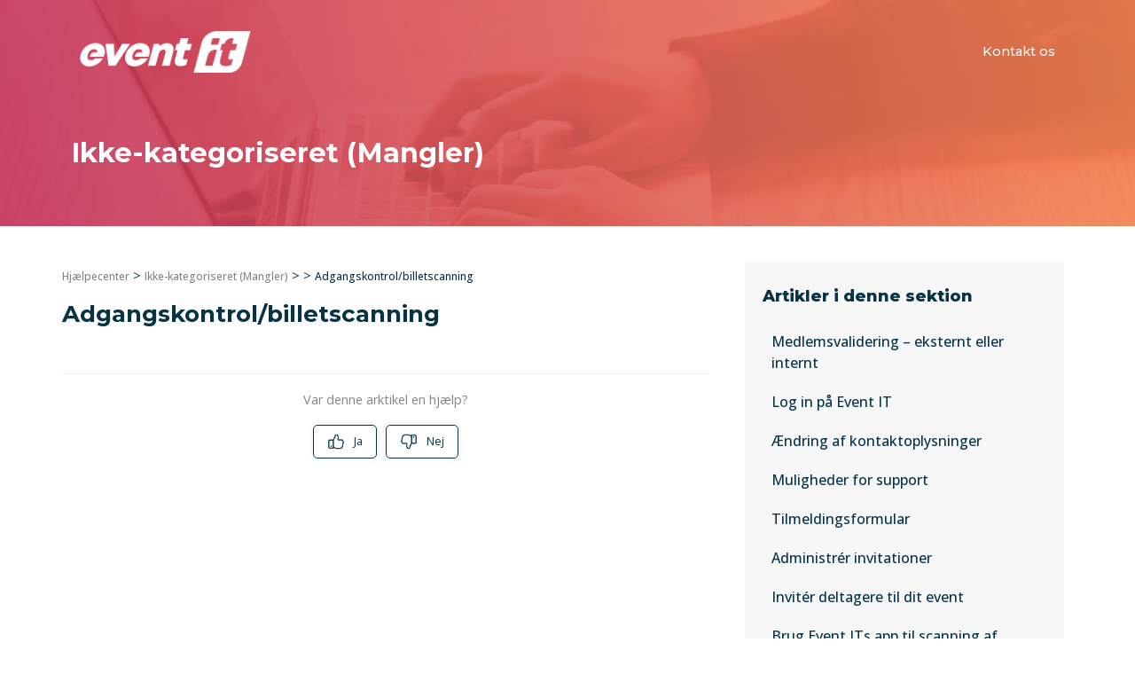

--- FILE ---
content_type: text/html; charset=UTF-8
request_url: https://support.event.it/adgangskontrol/
body_size: 15007
content:
<!doctype html>
<html lang="da-DK">
<head>
	<meta charset="UTF-8">
		<meta name="viewport" content="width=device-width, initial-scale=1">
	<link rel="profile" href="https://gmpg.org/xfn/11">
	<meta name='robots' content='index, follow, max-image-preview:large, max-snippet:-1, max-video-preview:-1' />

	<!-- This site is optimized with the Yoast SEO plugin v19.10 - https://yoast.com/wordpress/plugins/seo/ -->
	<title>Adgangskontrol/billetscanning - Event IT Support</title><link rel="preload" as="style" href="https://fonts.googleapis.com/css?family=Roboto%3A100%2C100italic%2C200%2C200italic%2C300%2C300italic%2C400%2C400italic%2C500%2C500italic%2C600%2C600italic%2C700%2C700italic%2C800%2C800italic%2C900%2C900italic%7CRoboto%20Slab%3A100%2C100italic%2C200%2C200italic%2C300%2C300italic%2C400%2C400italic%2C500%2C500italic%2C600%2C600italic%2C700%2C700italic%2C800%2C800italic%2C900%2C900italic%7COpen%20Sans%3A100%2C100italic%2C200%2C200italic%2C300%2C300italic%2C400%2C400italic%2C500%2C500italic%2C600%2C600italic%2C700%2C700italic%2C800%2C800italic%2C900%2C900italic%7CMontserrat%3A100%2C100italic%2C200%2C200italic%2C300%2C300italic%2C400%2C400italic%2C500%2C500italic%2C600%2C600italic%2C700%2C700italic%2C800%2C800italic%2C900%2C900italic&#038;display=swap" /><link rel="stylesheet" href="https://fonts.googleapis.com/css?family=Roboto%3A100%2C100italic%2C200%2C200italic%2C300%2C300italic%2C400%2C400italic%2C500%2C500italic%2C600%2C600italic%2C700%2C700italic%2C800%2C800italic%2C900%2C900italic%7CRoboto%20Slab%3A100%2C100italic%2C200%2C200italic%2C300%2C300italic%2C400%2C400italic%2C500%2C500italic%2C600%2C600italic%2C700%2C700italic%2C800%2C800italic%2C900%2C900italic%7COpen%20Sans%3A100%2C100italic%2C200%2C200italic%2C300%2C300italic%2C400%2C400italic%2C500%2C500italic%2C600%2C600italic%2C700%2C700italic%2C800%2C800italic%2C900%2C900italic%7CMontserrat%3A100%2C100italic%2C200%2C200italic%2C300%2C300italic%2C400%2C400italic%2C500%2C500italic%2C600%2C600italic%2C700%2C700italic%2C800%2C800italic%2C900%2C900italic&#038;display=swap" media="print" onload="this.media='all'" /><noscript><link rel="stylesheet" href="https://fonts.googleapis.com/css?family=Roboto%3A100%2C100italic%2C200%2C200italic%2C300%2C300italic%2C400%2C400italic%2C500%2C500italic%2C600%2C600italic%2C700%2C700italic%2C800%2C800italic%2C900%2C900italic%7CRoboto%20Slab%3A100%2C100italic%2C200%2C200italic%2C300%2C300italic%2C400%2C400italic%2C500%2C500italic%2C600%2C600italic%2C700%2C700italic%2C800%2C800italic%2C900%2C900italic%7COpen%20Sans%3A100%2C100italic%2C200%2C200italic%2C300%2C300italic%2C400%2C400italic%2C500%2C500italic%2C600%2C600italic%2C700%2C700italic%2C800%2C800italic%2C900%2C900italic%7CMontserrat%3A100%2C100italic%2C200%2C200italic%2C300%2C300italic%2C400%2C400italic%2C500%2C500italic%2C600%2C600italic%2C700%2C700italic%2C800%2C800italic%2C900%2C900italic&#038;display=swap" /></noscript><link rel="stylesheet" href="https://support.event.it/wp-content/cache/min/1/0ba5756f9c45cf846921adfcbe173474.css" media="all" data-minify="1" />
	<link rel="canonical" href="https://support.event.it/adgangskontrol/" />
	<meta property="og:locale" content="da_DK" />
	<meta property="og:type" content="article" />
	<meta property="og:title" content="Adgangskontrol/billetscanning - Event IT Support" />
	<meta property="og:url" content="https://support.event.it/adgangskontrol/" />
	<meta property="og:site_name" content="Event IT Support" />
	<meta property="article:published_time" content="2021-11-23T07:36:23+00:00" />
	<meta name="author" content="Rikke Hein" />
	<meta name="twitter:card" content="summary_large_image" />
	<meta name="twitter:label1" content="Skrevet af" />
	<meta name="twitter:data1" content="Rikke Hein" />
	<script type="application/ld+json" class="yoast-schema-graph">{"@context":"https://schema.org","@graph":[{"@type":"Article","@id":"https://support.event.it/adgangskontrol/#article","isPartOf":{"@id":"https://support.event.it/adgangskontrol/"},"author":{"name":"Rikke Hein","@id":"https://support.event.it/#/schema/person/47cb3244019179ccfee4e4d693f37d8c"},"headline":"Adgangskontrol/billetscanning","datePublished":"2021-11-23T07:36:23+00:00","dateModified":"2021-11-23T07:36:23+00:00","mainEntityOfPage":{"@id":"https://support.event.it/adgangskontrol/"},"wordCount":2,"publisher":{"@id":"https://support.event.it/#organization"},"articleSection":["Ikke-kategoriseret (Mangler)"],"inLanguage":"da-DK"},{"@type":"WebPage","@id":"https://support.event.it/adgangskontrol/","url":"https://support.event.it/adgangskontrol/","name":"Adgangskontrol/billetscanning - Event IT Support","isPartOf":{"@id":"https://support.event.it/#website"},"datePublished":"2021-11-23T07:36:23+00:00","dateModified":"2021-11-23T07:36:23+00:00","breadcrumb":{"@id":"https://support.event.it/adgangskontrol/#breadcrumb"},"inLanguage":"da-DK","potentialAction":[{"@type":"ReadAction","target":["https://support.event.it/adgangskontrol/"]}]},{"@type":"BreadcrumbList","@id":"https://support.event.it/adgangskontrol/#breadcrumb","itemListElement":[{"@type":"ListItem","position":1,"name":"Hjælpecenter","item":"https://support.event.it/"},{"@type":"ListItem","position":2,"name":"Ikke-kategoriseret (Mangler)","item":"https://support.event.it/kategori/ikke-kategoriseret/"},{"@type":"ListItem","position":3,"name":"Adgangskontrol/billetscanning"}]},{"@type":"WebSite","@id":"https://support.event.it/#website","url":"https://support.event.it/","name":"Event IT Support","description":"Support","publisher":{"@id":"https://support.event.it/#organization"},"potentialAction":[{"@type":"SearchAction","target":{"@type":"EntryPoint","urlTemplate":"https://support.event.it/?s={search_term_string}"},"query-input":"required name=search_term_string"}],"inLanguage":"da-DK"},{"@type":"Organization","@id":"https://support.event.it/#organization","name":"Event IT Support","url":"https://support.event.it/","logo":{"@type":"ImageObject","inLanguage":"da-DK","@id":"https://support.event.it/#/schema/logo/image/","url":"https://support.event.it/wp-content/uploads/2022/11/logo-w.png","contentUrl":"https://support.event.it/wp-content/uploads/2022/11/logo-w.png","width":848,"height":206,"caption":"Event IT Support"},"image":{"@id":"https://support.event.it/#/schema/logo/image/"}},{"@type":"Person","@id":"https://support.event.it/#/schema/person/47cb3244019179ccfee4e4d693f37d8c","name":"Rikke Hein","image":{"@type":"ImageObject","inLanguage":"da-DK","@id":"https://support.event.it/#/schema/person/image/","url":"https://secure.gravatar.com/avatar/03c4d1c9ea7dac01e8e993b60f478615caa637ea6b449b6f140817bb169d508d?s=96&d=mm&r=g","contentUrl":"https://secure.gravatar.com/avatar/03c4d1c9ea7dac01e8e993b60f478615caa637ea6b449b6f140817bb169d508d?s=96&d=mm&r=g","caption":"Rikke Hein"},"url":"https://support.event.it/author/rikkeh/"}]}</script>
	<!-- / Yoast SEO plugin. -->


<link href='https://fonts.gstatic.com' crossorigin rel='preconnect' />
<link rel="alternate" type="application/rss+xml" title="Event IT Support &raquo; Feed" href="https://support.event.it/feed/" />
<link rel="alternate" type="application/rss+xml" title="Event IT Support &raquo;-kommentar-feed" href="https://support.event.it/comments/feed/" />
<link rel="alternate" title="oEmbed (JSON)" type="application/json+oembed" href="https://support.event.it/wp-json/oembed/1.0/embed?url=https%3A%2F%2Fsupport.event.it%2Fadgangskontrol%2F" />
<link rel="alternate" title="oEmbed (XML)" type="text/xml+oembed" href="https://support.event.it/wp-json/oembed/1.0/embed?url=https%3A%2F%2Fsupport.event.it%2Fadgangskontrol%2F&#038;format=xml" />
<style id='wp-img-auto-sizes-contain-inline-css'>
img:is([sizes=auto i],[sizes^="auto," i]){contain-intrinsic-size:3000px 1500px}
/*# sourceURL=wp-img-auto-sizes-contain-inline-css */
</style>



<style id='wp-emoji-styles-inline-css'>

	img.wp-smiley, img.emoji {
		display: inline !important;
		border: none !important;
		box-shadow: none !important;
		height: 1em !important;
		width: 1em !important;
		margin: 0 0.07em !important;
		vertical-align: -0.1em !important;
		background: none !important;
		padding: 0 !important;
	}
/*# sourceURL=wp-emoji-styles-inline-css */
</style>

<style id='global-styles-inline-css'>
:root{--wp--preset--aspect-ratio--square: 1;--wp--preset--aspect-ratio--4-3: 4/3;--wp--preset--aspect-ratio--3-4: 3/4;--wp--preset--aspect-ratio--3-2: 3/2;--wp--preset--aspect-ratio--2-3: 2/3;--wp--preset--aspect-ratio--16-9: 16/9;--wp--preset--aspect-ratio--9-16: 9/16;--wp--preset--color--black: #000000;--wp--preset--color--cyan-bluish-gray: #abb8c3;--wp--preset--color--white: #ffffff;--wp--preset--color--pale-pink: #f78da7;--wp--preset--color--vivid-red: #cf2e2e;--wp--preset--color--luminous-vivid-orange: #ff6900;--wp--preset--color--luminous-vivid-amber: #fcb900;--wp--preset--color--light-green-cyan: #7bdcb5;--wp--preset--color--vivid-green-cyan: #00d084;--wp--preset--color--pale-cyan-blue: #8ed1fc;--wp--preset--color--vivid-cyan-blue: #0693e3;--wp--preset--color--vivid-purple: #9b51e0;--wp--preset--gradient--vivid-cyan-blue-to-vivid-purple: linear-gradient(135deg,rgb(6,147,227) 0%,rgb(155,81,224) 100%);--wp--preset--gradient--light-green-cyan-to-vivid-green-cyan: linear-gradient(135deg,rgb(122,220,180) 0%,rgb(0,208,130) 100%);--wp--preset--gradient--luminous-vivid-amber-to-luminous-vivid-orange: linear-gradient(135deg,rgb(252,185,0) 0%,rgb(255,105,0) 100%);--wp--preset--gradient--luminous-vivid-orange-to-vivid-red: linear-gradient(135deg,rgb(255,105,0) 0%,rgb(207,46,46) 100%);--wp--preset--gradient--very-light-gray-to-cyan-bluish-gray: linear-gradient(135deg,rgb(238,238,238) 0%,rgb(169,184,195) 100%);--wp--preset--gradient--cool-to-warm-spectrum: linear-gradient(135deg,rgb(74,234,220) 0%,rgb(151,120,209) 20%,rgb(207,42,186) 40%,rgb(238,44,130) 60%,rgb(251,105,98) 80%,rgb(254,248,76) 100%);--wp--preset--gradient--blush-light-purple: linear-gradient(135deg,rgb(255,206,236) 0%,rgb(152,150,240) 100%);--wp--preset--gradient--blush-bordeaux: linear-gradient(135deg,rgb(254,205,165) 0%,rgb(254,45,45) 50%,rgb(107,0,62) 100%);--wp--preset--gradient--luminous-dusk: linear-gradient(135deg,rgb(255,203,112) 0%,rgb(199,81,192) 50%,rgb(65,88,208) 100%);--wp--preset--gradient--pale-ocean: linear-gradient(135deg,rgb(255,245,203) 0%,rgb(182,227,212) 50%,rgb(51,167,181) 100%);--wp--preset--gradient--electric-grass: linear-gradient(135deg,rgb(202,248,128) 0%,rgb(113,206,126) 100%);--wp--preset--gradient--midnight: linear-gradient(135deg,rgb(2,3,129) 0%,rgb(40,116,252) 100%);--wp--preset--font-size--small: 13px;--wp--preset--font-size--medium: 20px;--wp--preset--font-size--large: 36px;--wp--preset--font-size--x-large: 42px;--wp--preset--spacing--20: 0.44rem;--wp--preset--spacing--30: 0.67rem;--wp--preset--spacing--40: 1rem;--wp--preset--spacing--50: 1.5rem;--wp--preset--spacing--60: 2.25rem;--wp--preset--spacing--70: 3.38rem;--wp--preset--spacing--80: 5.06rem;--wp--preset--shadow--natural: 6px 6px 9px rgba(0, 0, 0, 0.2);--wp--preset--shadow--deep: 12px 12px 50px rgba(0, 0, 0, 0.4);--wp--preset--shadow--sharp: 6px 6px 0px rgba(0, 0, 0, 0.2);--wp--preset--shadow--outlined: 6px 6px 0px -3px rgb(255, 255, 255), 6px 6px rgb(0, 0, 0);--wp--preset--shadow--crisp: 6px 6px 0px rgb(0, 0, 0);}:where(.is-layout-flex){gap: 0.5em;}:where(.is-layout-grid){gap: 0.5em;}body .is-layout-flex{display: flex;}.is-layout-flex{flex-wrap: wrap;align-items: center;}.is-layout-flex > :is(*, div){margin: 0;}body .is-layout-grid{display: grid;}.is-layout-grid > :is(*, div){margin: 0;}:where(.wp-block-columns.is-layout-flex){gap: 2em;}:where(.wp-block-columns.is-layout-grid){gap: 2em;}:where(.wp-block-post-template.is-layout-flex){gap: 1.25em;}:where(.wp-block-post-template.is-layout-grid){gap: 1.25em;}.has-black-color{color: var(--wp--preset--color--black) !important;}.has-cyan-bluish-gray-color{color: var(--wp--preset--color--cyan-bluish-gray) !important;}.has-white-color{color: var(--wp--preset--color--white) !important;}.has-pale-pink-color{color: var(--wp--preset--color--pale-pink) !important;}.has-vivid-red-color{color: var(--wp--preset--color--vivid-red) !important;}.has-luminous-vivid-orange-color{color: var(--wp--preset--color--luminous-vivid-orange) !important;}.has-luminous-vivid-amber-color{color: var(--wp--preset--color--luminous-vivid-amber) !important;}.has-light-green-cyan-color{color: var(--wp--preset--color--light-green-cyan) !important;}.has-vivid-green-cyan-color{color: var(--wp--preset--color--vivid-green-cyan) !important;}.has-pale-cyan-blue-color{color: var(--wp--preset--color--pale-cyan-blue) !important;}.has-vivid-cyan-blue-color{color: var(--wp--preset--color--vivid-cyan-blue) !important;}.has-vivid-purple-color{color: var(--wp--preset--color--vivid-purple) !important;}.has-black-background-color{background-color: var(--wp--preset--color--black) !important;}.has-cyan-bluish-gray-background-color{background-color: var(--wp--preset--color--cyan-bluish-gray) !important;}.has-white-background-color{background-color: var(--wp--preset--color--white) !important;}.has-pale-pink-background-color{background-color: var(--wp--preset--color--pale-pink) !important;}.has-vivid-red-background-color{background-color: var(--wp--preset--color--vivid-red) !important;}.has-luminous-vivid-orange-background-color{background-color: var(--wp--preset--color--luminous-vivid-orange) !important;}.has-luminous-vivid-amber-background-color{background-color: var(--wp--preset--color--luminous-vivid-amber) !important;}.has-light-green-cyan-background-color{background-color: var(--wp--preset--color--light-green-cyan) !important;}.has-vivid-green-cyan-background-color{background-color: var(--wp--preset--color--vivid-green-cyan) !important;}.has-pale-cyan-blue-background-color{background-color: var(--wp--preset--color--pale-cyan-blue) !important;}.has-vivid-cyan-blue-background-color{background-color: var(--wp--preset--color--vivid-cyan-blue) !important;}.has-vivid-purple-background-color{background-color: var(--wp--preset--color--vivid-purple) !important;}.has-black-border-color{border-color: var(--wp--preset--color--black) !important;}.has-cyan-bluish-gray-border-color{border-color: var(--wp--preset--color--cyan-bluish-gray) !important;}.has-white-border-color{border-color: var(--wp--preset--color--white) !important;}.has-pale-pink-border-color{border-color: var(--wp--preset--color--pale-pink) !important;}.has-vivid-red-border-color{border-color: var(--wp--preset--color--vivid-red) !important;}.has-luminous-vivid-orange-border-color{border-color: var(--wp--preset--color--luminous-vivid-orange) !important;}.has-luminous-vivid-amber-border-color{border-color: var(--wp--preset--color--luminous-vivid-amber) !important;}.has-light-green-cyan-border-color{border-color: var(--wp--preset--color--light-green-cyan) !important;}.has-vivid-green-cyan-border-color{border-color: var(--wp--preset--color--vivid-green-cyan) !important;}.has-pale-cyan-blue-border-color{border-color: var(--wp--preset--color--pale-cyan-blue) !important;}.has-vivid-cyan-blue-border-color{border-color: var(--wp--preset--color--vivid-cyan-blue) !important;}.has-vivid-purple-border-color{border-color: var(--wp--preset--color--vivid-purple) !important;}.has-vivid-cyan-blue-to-vivid-purple-gradient-background{background: var(--wp--preset--gradient--vivid-cyan-blue-to-vivid-purple) !important;}.has-light-green-cyan-to-vivid-green-cyan-gradient-background{background: var(--wp--preset--gradient--light-green-cyan-to-vivid-green-cyan) !important;}.has-luminous-vivid-amber-to-luminous-vivid-orange-gradient-background{background: var(--wp--preset--gradient--luminous-vivid-amber-to-luminous-vivid-orange) !important;}.has-luminous-vivid-orange-to-vivid-red-gradient-background{background: var(--wp--preset--gradient--luminous-vivid-orange-to-vivid-red) !important;}.has-very-light-gray-to-cyan-bluish-gray-gradient-background{background: var(--wp--preset--gradient--very-light-gray-to-cyan-bluish-gray) !important;}.has-cool-to-warm-spectrum-gradient-background{background: var(--wp--preset--gradient--cool-to-warm-spectrum) !important;}.has-blush-light-purple-gradient-background{background: var(--wp--preset--gradient--blush-light-purple) !important;}.has-blush-bordeaux-gradient-background{background: var(--wp--preset--gradient--blush-bordeaux) !important;}.has-luminous-dusk-gradient-background{background: var(--wp--preset--gradient--luminous-dusk) !important;}.has-pale-ocean-gradient-background{background: var(--wp--preset--gradient--pale-ocean) !important;}.has-electric-grass-gradient-background{background: var(--wp--preset--gradient--electric-grass) !important;}.has-midnight-gradient-background{background: var(--wp--preset--gradient--midnight) !important;}.has-small-font-size{font-size: var(--wp--preset--font-size--small) !important;}.has-medium-font-size{font-size: var(--wp--preset--font-size--medium) !important;}.has-large-font-size{font-size: var(--wp--preset--font-size--large) !important;}.has-x-large-font-size{font-size: var(--wp--preset--font-size--x-large) !important;}
/*# sourceURL=global-styles-inline-css */
</style>

<style id='classic-theme-styles-inline-css'>
/*! This file is auto-generated */
.wp-block-button__link{color:#fff;background-color:#32373c;border-radius:9999px;box-shadow:none;text-decoration:none;padding:calc(.667em + 2px) calc(1.333em + 2px);font-size:1.125em}.wp-block-file__button{background:#32373c;color:#fff;text-decoration:none}
/*# sourceURL=/wp-includes/css/classic-themes.min.css */
</style>



<link rel='stylesheet' id='elementor-post-3151-css' href='https://support.event.it/wp-content/uploads/elementor/css/post-3151.css?ver=1735805914' media='all' />




<link rel='stylesheet' id='elementor-post-2788-css' href='https://support.event.it/wp-content/uploads/elementor/css/post-2788.css?ver=1735805969' media='all' />
<link rel='stylesheet' id='elementor-post-3222-css' href='https://support.event.it/wp-content/uploads/elementor/css/post-3222.css?ver=1735805915' media='all' />
<link rel='stylesheet' id='elementor-post-3188-css' href='https://support.event.it/wp-content/uploads/elementor/css/post-3188.css?ver=1735805915' media='all' />
<link rel='stylesheet' id='elementor-post-3252-css' href='https://support.event.it/wp-content/uploads/elementor/css/post-3252.css?ver=1735805919' media='all' />






<link rel="https://api.w.org/" href="https://support.event.it/wp-json/" /><link rel="alternate" title="JSON" type="application/json" href="https://support.event.it/wp-json/wp/v2/posts/2788" /><link rel="EditURI" type="application/rsd+xml" title="RSD" href="https://support.event.it/xmlrpc.php?rsd" />
<meta name="generator" content="WordPress 6.9" />
<link rel='shortlink' href='https://support.event.it/?p=2788' />
<style type='text/css'> .ae_data .elementor-editor-element-setting {
            display:none !important;
            }
            </style><link rel="icon" href="https://support.event.it/wp-content/uploads/2022/11/favicon-1-150x150.png" sizes="32x32" />
<link rel="icon" href="https://support.event.it/wp-content/uploads/2022/11/favicon-1.png" sizes="192x192" />
<link rel="apple-touch-icon" href="https://support.event.it/wp-content/uploads/2022/11/favicon-1.png" />
<meta name="msapplication-TileImage" content="https://support.event.it/wp-content/uploads/2022/11/favicon-1.png" />
		<style id="wp-custom-css">
			/* frontpage cards to grid */
/* Product cards / inner sections */
.eventit-cards .elementor-column .elementor-widget-wrap, 
.eventit-grid > .elementor-widget-wrap:first-child, .eventit-members .elementor-column .elementor-widget-wrap, 
.eventit-grid > .elementor-widget-wrap:first-child {
	display: grid;
	grid-template-columns: repeat(3, 1fr);
	grid-gap: 50px;	
	margin: 0px;
}

.eventit-cards .elementor-column .elementor-widget-wrap .elementor-widget, 
.eventit-members .elementor-column .elementor-widget-wrap .elementor-widget {
	display: grid;
	grid-auto-rows: 1fr;
	background: transparent!important;
	margin: 0;
}

.bdt-interactive-card {
	 padding: 0px 15px;
}

/* tablet */
@media (max-width: 1333px) and (min-width: 768px) {
	.eventit-cards .elementor-column .elementor-widget-wrap, 	.eventit-members .elementor-column .elementor-widget-wrap {
		display: grid;
		grid-template-columns: repeat(4, 1fr);
		padding-left: 3%!important;
		padding-right: 3%!important;
	}	

	.elementor-widget-bdt-interactive-card, .elementor-widget-bdt-member {
		display: grid;		
		height: 100%!important;
		grid-column: span 2;
	}
	
	.elementor-widget-bdt-interactive-card:last-child:nth-child(2n - 1), 	.elementor-widget-bdt-member:last-child:nth-child(2n - 1) {
		grid-column-end:  4;
	}

	.eventit-two-column .elementor-widget-bdt-interactive-card{
		display: grid;	
		grid-column: span 2;
		grid-column-end:  3!important;
	}	
	
	.eventit-two-column .elementor-widget-bdt-interactive-card:last-child:nth-child(1n - 1) {
		display: grid;	
		grid-column: span 2;
		grid-column-end: 5 !important;
	}
}	

/* mobile */
@media (max-width: 767px) {
	.eventit-cards .elementor-column .elementor-widget-wrap, .elementor-widget-bdt-member .elementor-column .elementor-widget-wrap {
  display: flex;
  flex-wrap: wrap;
  justify-content: center;
	}	

  .elementor-widget-bdt-interactive-card {
  flex: 0 0 calc(100% - 30px);
	}	

	.elementor-widget-bdt-interactive-card:not(:last-child) {
    margin-bottom: 0px!important;
	}
}

/* Indlæg TAGS */
.tag-wrap {
	display: block;
	position: relative;
	height: 20px;
	margin-top: -10px;
	margin-bottom: 10px;
	font-size: 0.8rem;
}

.tag-inner {
	background: #f7f7f7; 
	border-radius: 50px;
	padding: 5px 35px 5px 7px;
	position: absolute;
}

.tag-wrap p {
	margin-bottom: 0px;
	color: #858585;
}

.tag-wrap span {
	border-radius: 50px;
	padding: 0px 10px;
	color: white;
	font-weight: 700;
	margin-right: 10px;
}

.tag-wrap span.proplus-tag {
	background-color: #146981; 
}

.tag-wrap span.pro-tag {
	background-color: #cd4d6b; 
}
.tag-wrap span.basis-tag {
	background-color: #f48a63; 
}

/* category headers */
.eventit-kategori-header, .eventit-kategori-subheader {
	color: white!important;
}

.eventit-kategori-header {
	font-weight: 700!important;
}

.eventit-kategori-subheader {
   font-size: 1.3rem!important;
   font-weight: 400!important;
}

/* categories sidebar */
.categories-sidebar .posts-list a {
	display: block;	
	font-size: 1rem;
	font-weight: 500;
	padding: 10px 0px 10px 10px;
}

.categories-sidebar .posts-list a:hover {
background-color: white;
}

/* Sub-category icons */
.eventit-cat-sep h3 {
	padding-left: 23px!important;	
}

.subcat-icon {
    position: absolute;
    width: 30px;
    margin-top: -5px;
    margin-left: -40px;
}


/* breadcrumbs */
.elementor-widget-dce-breadcrumbs, .elementor-widget-dce-breadcrumbs li.separator {
	font-size: 0.75rem;
	font-weight: 500;
}
#eventit-breadcrumbs-wrapper a {
	color: #858585;
	font-size: 0.75rem;
	font-weight: 500!important;
}

#eventit-breadcrumbs-wrapper span.breadcrumb_last {
	color: #083346;
	font-size: 0.75rem;
	font-weight: 500!important;	
}


/* search input */
.eael-advanced-search-wrap, .eael-advance-search-select {
	height: 50px!important;
}

.eael-advanced-search-widget .eael-advanced-search-result .eael-advanced-search-content.eael-item-style-1 a:hover .item-content h4 {
    color: #c2315b;
}

.eael-advanced-search-button {
	display:none;
}
.eael-advanced-search-load-more-button {
	padding: 10px 15px 10px 15px;
}
.eael-adv-search-wrapper {
	display: flex;
	justify-content: center;
}

@media screen and (min-width: 1025px ) {
	.eael-advanced-search-widget {
		width: 55%!important;
	}
}

@media screen and (max-width: 1024px ) {
	.eael-advanced-search-widget {
		width: 75%!important;
	}
}

@media screen and (max-width: 767px ) {
	.eael-advanced-search-widget {
		width: 75%!important;
	}
}

/* sub categories on archive pages */
.eventit-cat-sep:not(:first-child):before {
	content: '';
	border-top: solid 2px #f5f5f5!important;
	width: 104%;
	margin-left: -2%;
	display: inline-block;
	margin-bottom: 15px;
}

.evenit-cat-wrapper .elementor-widget-container h3:not(:first-child) {
	padding-top: 0px;
}

.eventit-subcats {
    display: grid;
    grid-template-columns: 50% 50%;
}

.eventit-subcats-noparent {
	padding-top: 30px!important;
	min-height: 400px;
}

.subcat-item, .subcats p {
	text-align: left!important;
	display: list-item!important;
	list-style-position: inside;
	margin-left: 2px;
}
.subcat-item {
	margin-bottom: 6px;
}

.blue-arrow {
			margin-top: 15px!important;
	    transform: rotate(270deg);
}

.elementor-image-box-img {
	margin-bottom: 25px!important;
}


.evenit-cat-wrapper h3, .evenit-cat-wrapper .eventit-subcats {
	padding: 0 0px;
}

.evenit-cat-wrapper .eventit-subcats {
	padding-bottom: 10px;
	padding-left: 24px;
}

.evenit-cat-wrapper {
	min-height: 400px;
}

.evenit-cat-wrapper h3 {
	//padding-top: 35px;
}

.evenit-cat-wrapper hr:first-child {
	display: none;
}

/* helpful plugin */
#was-this-helpful {
	border-top: solid 1px #eeeeee;
	border-radius: 0px!important;
	display: flex;
	flex-direction: column;
	background: none!important;
}

#wthf-title {
	margin-right: 0px;
	padding-right: 0px!important;
	color: #858585;
}

#wthf-yes-no {
	margin-top: 25px;
}

#wthf-yes-no span {
	padding: 8px 15px 10px 45px!important;
	border: solid 1px #083346!important;
	color: #083346!important;
	border-radius: 5px
}

#wthf-yes-no span {
background-repeat: no-repeat;
	background-position: 15px;
	background-size: 20px;
}

#wthf-yes-no span:first-child {
	background-image: url('https://support.event.it/wp-content/uploads/2022/11/thumbs-up.png');
}

#wthf-yes-no span:last-child {
	background-image: url('https://support.event.it/wp-content/uploads/2022/11/thumbs-down.png');
}


/* numbered list */
.event-ordered-list  {
	counter-reset: list;
}

.event-ordered-list .elementor-inner-section {
	counter-increment: list;
  position: relative;
}

.event-ordered-list .elementor-inner-section:before {
  content: counter(list);
  margin-right: 15px;
  position: absolute;
	margin-top: 5px;
  right: 100%;
	background: #083346;
	color: white;
	border-radius: 100px;
	padding: 2px 7px;
	font-size: 0.7rem;
	font-weight: 600;

}

.event-ordered-list h6  {
	line-height: 1rem;
}

.event-ordered-list h6 a  {
text-decoration: underline;
text-underline-position: under;
}

.event-ordered-list p {
	margin-bottom: 0.5rem
}

.section_heading {
	border-bottom: 1px solid #e9e9e9;
   padding-bottom: 7px;
}
		</style>
		

</head>
<body class="wp-singular post-template-default single single-post postid-2788 single-format-standard wp-custom-logo wp-theme-hello-elementor elementor-default elementor-kit-3151 elementor-page elementor-page-2788 elementor-page-3252">


<a class="skip-link screen-reader-text" href="#content">
	Videre til indhold</a>

		<div data-elementor-type="header" data-elementor-id="3222" class="elementor elementor-3222 elementor-location-header">
								<section data-particle_enable="false" data-particle-mobile-disabled="false" data-dce-background-overlay-color="#C2315B" data-dce-background-image-url="https://support.event.it/wp-content/uploads/2022/11/Headerbaggrund.jpg" class="elementor-section elementor-top-section elementor-element elementor-element-1824ede elementor-section-height-min-height elementor-section-items-top elementor-section-boxed elementor-section-height-default" data-id="1824ede" data-element_type="section" data-settings="{&quot;background_background&quot;:&quot;classic&quot;}">
							<div class="elementor-background-overlay"></div>
							<div class="elementor-container elementor-column-gap-default">
					<div class="elementor-column elementor-col-100 elementor-top-column elementor-element elementor-element-dd5dd52" data-id="dd5dd52" data-element_type="column">
			<div class="elementor-widget-wrap elementor-element-populated">
								<section data-particle_enable="false" data-particle-mobile-disabled="false" class="elementor-section elementor-inner-section elementor-element elementor-element-74601b6 elementor-section-boxed elementor-section-height-default elementor-section-height-default" data-id="74601b6" data-element_type="section">
						<div class="elementor-container elementor-column-gap-default">
					<div class="elementor-column elementor-col-50 elementor-inner-column elementor-element elementor-element-a0939e1" data-id="a0939e1" data-element_type="column">
			<div class="elementor-widget-wrap elementor-element-populated">
								<div class="elementor-element elementor-element-4b5e913 elementor-widget elementor-widget-theme-site-logo elementor-widget-image" data-id="4b5e913" data-element_type="widget" data-widget_type="theme-site-logo.default">
				<div class="elementor-widget-container">
			<style>/*! elementor - v3.8.1 - 13-11-2022 */
.elementor-widget-image{text-align:center}.elementor-widget-image a{display:inline-block}.elementor-widget-image a img[src$=".svg"]{width:48px}.elementor-widget-image img{vertical-align:middle;display:inline-block}</style>													<a href="https://support.event.it">
							<img width="848" height="206" src="https://support.event.it/wp-content/uploads/2022/11/logo-w.png" class="attachment-full size-full" alt="" srcset="https://support.event.it/wp-content/uploads/2022/11/logo-w.png 848w, https://support.event.it/wp-content/uploads/2022/11/logo-w-300x73.png 300w, https://support.event.it/wp-content/uploads/2022/11/logo-w-768x187.png 768w" sizes="(max-width: 848px) 100vw, 848px" />								</a>
															</div>
				</div>
					</div>
		</div>
				<div class="elementor-column elementor-col-50 elementor-inner-column elementor-element elementor-element-ff18642" data-id="ff18642" data-element_type="column">
			<div class="elementor-widget-wrap elementor-element-populated">
								<div class="elementor-element elementor-element-48d781f elementor-nav-menu__align-right elementor-nav-menu--dropdown-none elementor-widget elementor-widget-nav-menu" data-id="48d781f" data-element_type="widget" data-settings="{&quot;layout&quot;:&quot;horizontal&quot;,&quot;submenu_icon&quot;:{&quot;value&quot;:&quot;&lt;i class=\&quot;fas fa-caret-down\&quot;&gt;&lt;\/i&gt;&quot;,&quot;library&quot;:&quot;fa-solid&quot;}}" data-widget_type="nav-menu.default">
				<div class="elementor-widget-container">
						<nav migration_allowed="1" migrated="0" role="navigation" class="elementor-nav-menu--main elementor-nav-menu__container elementor-nav-menu--layout-horizontal e--pointer-underline e--animation-fade">
				<ul id="menu-1-48d781f" class="elementor-nav-menu"><li class="menu-item menu-item-type-custom menu-item-object-custom menu-item-2042"><a href="https://business.event.it/kontakt/" data-ps2id-api="true" class="elementor-item">Kontakt os</a></li>
</ul>			</nav>
					<div class="elementor-menu-toggle" role="button" tabindex="0" aria-label="Menuskift" aria-expanded="false">
			<i aria-hidden="true" role="presentation" class="elementor-menu-toggle__icon--open eicon-menu-bar"></i><i aria-hidden="true" role="presentation" class="elementor-menu-toggle__icon--close eicon-close"></i>			<span class="elementor-screen-only">Menu</span>
		</div>
			<nav class="elementor-nav-menu--dropdown elementor-nav-menu__container" role="navigation" aria-hidden="true">
				<ul id="menu-2-48d781f" class="elementor-nav-menu"><li class="menu-item menu-item-type-custom menu-item-object-custom menu-item-2042"><a href="https://business.event.it/kontakt/" data-ps2id-api="true" class="elementor-item" tabindex="-1">Kontakt os</a></li>
</ul>			</nav>
				</div>
				</div>
					</div>
		</div>
							</div>
		</section>
				<div class="elementor-element elementor-element-4cf2a74 elementor-widget elementor-widget-dce-rawphp" data-id="4cf2a74" data-element_type="widget" data-widget_type="dce-rawphp.default">
				<div class="elementor-widget-container">
			<!-- Dynamic PHP Raw --><h2 class="eventit-kategori-header">Ikke-kategoriseret (Mangler)</h2>		</div>
				</div>
				<div class="elementor-element elementor-element-700898f elementor-widget elementor-widget-dce-rawphp" data-id="700898f" data-element_type="widget" data-widget_type="dce-rawphp.default">
				<div class="elementor-widget-container">
			<!-- Dynamic PHP Raw --><h3 class="eventit-kategori-subheader"></h3>		</div>
				</div>
					</div>
		</div>
							</div>
		</section>
						</div>
				<div data-elementor-type="single-post" data-elementor-id="3252" class="elementor elementor-3252 elementor-location-single post-2788 post type-post status-publish format-standard hentry category-ikke-kategoriseret">
								<section data-particle_enable="false" data-particle-mobile-disabled="false" class="elementor-section elementor-top-section elementor-element elementor-element-12f98d8 elementor-section-boxed elementor-section-height-default elementor-section-height-default" data-id="12f98d8" data-element_type="section">
						<div class="elementor-container elementor-column-gap-default">
					<div class="elementor-column elementor-col-66 elementor-top-column elementor-element elementor-element-b369cf0" data-id="b369cf0" data-element_type="column">
			<div class="elementor-widget-wrap elementor-element-populated">
								<div class="elementor-element elementor-element-844d290 elementor-widget elementor-widget-dce-rawphp" data-id="844d290" data-element_type="widget" data-widget_type="dce-rawphp.default">
				<div class="elementor-widget-container">
			<!-- Dynamic PHP Raw --><div id="eventit-breadcrumbs-wrapper"><span><a href="https://support.event.it">Hjælpecenter</a> > <span><a href="https://support.event.it/kategori/ikke-kategoriseret/">Ikke-kategoriseret (Mangler)</a> > <span><a href="https://support.event.it/kategori/ikke-kategoriseret/#"></a> > <span class="breadcrumb_last">Adgangskontrol/billetscanning</span></span></span></span></div>		</div>
				</div>
				<div class="elementor-element elementor-element-63dfdd0 elementor-widget elementor-widget-theme-post-title elementor-page-title elementor-widget-heading" data-id="63dfdd0" data-element_type="widget" data-widget_type="theme-post-title.default">
				<div class="elementor-widget-container">
			<style>/*! elementor - v3.8.1 - 13-11-2022 */
.elementor-heading-title{padding:0;margin:0;line-height:1}.elementor-widget-heading .elementor-heading-title[class*=elementor-size-]>a{color:inherit;font-size:inherit;line-height:inherit}.elementor-widget-heading .elementor-heading-title.elementor-size-small{font-size:15px}.elementor-widget-heading .elementor-heading-title.elementor-size-medium{font-size:19px}.elementor-widget-heading .elementor-heading-title.elementor-size-large{font-size:29px}.elementor-widget-heading .elementor-heading-title.elementor-size-xl{font-size:39px}.elementor-widget-heading .elementor-heading-title.elementor-size-xxl{font-size:59px}</style><h2 class="elementor-heading-title elementor-size-default">Adgangskontrol/billetscanning</h2>		</div>
				</div>
				<div class="elementor-element elementor-element-11ea6db elementor-widget elementor-widget-dce-rawphp" data-id="11ea6db" data-element_type="widget" data-widget_type="dce-rawphp.default">
				<div class="elementor-widget-container">
			<!-- Dynamic PHP Raw -->		</div>
				</div>
				<div class="elementor-element elementor-element-f87a8f9 elementor-widget elementor-widget-shortcode" data-id="f87a8f9" data-element_type="widget" data-widget_type="shortcode.default">
				<div class="elementor-widget-container">
					<div class="elementor-shortcode"><div id="was-this-helpful" data-post-id="2788" data-thank-text="Tak for din feedback!"><div id="wthf-title">Var denne arktikel en hjælp?</div><div id="wthf-yes-no"><span data-value="1">Ja</span><span data-value="0">Nej</span></div></div></div>
				</div>
				</div>
					</div>
		</div>
				<div class="elementor-column elementor-col-33 elementor-top-column elementor-element elementor-element-f5e6de3 categories-sidebar" data-id="f5e6de3" data-element_type="column" data-settings="{&quot;background_background&quot;:&quot;classic&quot;}">
			<div class="elementor-widget-wrap elementor-element-populated">
								<section data-particle_enable="false" data-particle-mobile-disabled="false" data-dce-background-color="#F7F7F7" class="elementor-section elementor-inner-section elementor-element elementor-element-d6c17d6 elementor-section-boxed elementor-section-height-default elementor-section-height-default" data-id="d6c17d6" data-element_type="section" data-settings="{&quot;background_background&quot;:&quot;classic&quot;}">
						<div class="elementor-container elementor-column-gap-default">
					<div class="elementor-column elementor-col-100 elementor-inner-column elementor-element elementor-element-71221ef" data-id="71221ef" data-element_type="column">
			<div class="elementor-widget-wrap elementor-element-populated">
								<div class="elementor-element elementor-element-f6d4966 elementor-widget elementor-widget-heading" data-id="f6d4966" data-element_type="widget" data-widget_type="heading.default">
				<div class="elementor-widget-container">
			<h4 class="elementor-heading-title elementor-size-default">Artikler i denne sektion</h4>		</div>
				</div>
				<div class="elementor-element elementor-element-0a5143a posts-list elementor-widget elementor-widget-dce-rawphp" data-id="0a5143a" data-element_type="widget" data-widget_type="dce-rawphp.default">
				<div class="elementor-widget-container">
			<!-- Dynamic PHP Raw --><a href="https://support.event.it/medlemsvalidering-eksternt-eller-internt/">Medlemsvalidering &#8211; eksternt eller internt</a><a href="https://support.event.it/log-in-paa-event-it/">Log in på Event IT</a><a href="https://support.event.it/aendring-af-kontaktoplysninger/">Ændring af kontaktoplysninger</a><a href="https://support.event.it/muligheder-for-support/">Muligheder for support</a><a href="https://support.event.it/tilmeldingsformular/">Tilmeldingsformular</a><a href="https://support.event.it/administrer-invitationer/">Administrér invitationer</a><a href="https://support.event.it/inviter-deltagere-til-dit-event/">Invitér deltagere til dit event</a><a href="https://support.event.it/brug-event-its-app-til-scanning-af-billetter/">Brug Event ITs app til scanning af billetter</a><a href="https://support.event.it/billettens-gyldighedsperioder/">Billettens gyldighedsperioder</a><a href="https://support.event.it/adgangskontrol/">Adgangskontrol/billetscanning</a>		</div>
				</div>
					</div>
		</div>
							</div>
		</section>
					</div>
		</div>
							</div>
		</section>
						</div>
				<div data-elementor-type="footer" data-elementor-id="3188" class="elementor elementor-3188 elementor-location-footer">
								<section data-particle_enable="false" data-particle-mobile-disabled="false" data-dce-background-color="#F7F7F7" class="elementor-section elementor-top-section elementor-element elementor-element-a09257e elementor-section-boxed elementor-section-height-default elementor-section-height-default" data-id="a09257e" data-element_type="section" data-settings="{&quot;background_background&quot;:&quot;classic&quot;}">
						<div class="elementor-container elementor-column-gap-default">
					<div class="elementor-column elementor-col-100 elementor-top-column elementor-element elementor-element-3f55dff" data-id="3f55dff" data-element_type="column">
			<div class="elementor-widget-wrap elementor-element-populated">
								<div class="elementor-element elementor-element-836b5e3 elementor-widget elementor-widget-heading" data-id="836b5e3" data-element_type="widget" data-widget_type="heading.default">
				<div class="elementor-widget-container">
			<h2 class="elementor-heading-title elementor-size-default">Ofte stillede spørgsmål</h2>		</div>
				</div>
				<section data-particle_enable="false" data-particle-mobile-disabled="false" class="elementor-section elementor-inner-section elementor-element elementor-element-ef666a2 elementor-section-boxed elementor-section-height-default elementor-section-height-default" data-id="ef666a2" data-element_type="section">
						<div class="elementor-container elementor-column-gap-default">
					<div class="elementor-column elementor-col-50 elementor-inner-column elementor-element elementor-element-de9cf41" data-id="de9cf41" data-element_type="column">
			<div class="elementor-widget-wrap elementor-element-populated">
								<div class="elementor-element elementor-element-bbea290 elementor-widget elementor-widget-text-editor" data-id="bbea290" data-element_type="widget" data-widget_type="text-editor.default">
				<div class="elementor-widget-container">
			<style>/*! elementor - v3.8.1 - 13-11-2022 */
.elementor-widget-text-editor.elementor-drop-cap-view-stacked .elementor-drop-cap{background-color:#818a91;color:#fff}.elementor-widget-text-editor.elementor-drop-cap-view-framed .elementor-drop-cap{color:#818a91;border:3px solid;background-color:transparent}.elementor-widget-text-editor:not(.elementor-drop-cap-view-default) .elementor-drop-cap{margin-top:8px}.elementor-widget-text-editor:not(.elementor-drop-cap-view-default) .elementor-drop-cap-letter{width:1em;height:1em}.elementor-widget-text-editor .elementor-drop-cap{float:left;text-align:center;line-height:1;font-size:50px}.elementor-widget-text-editor .elementor-drop-cap-letter{display:inline-block}</style>				<ul><li><a href="https://support.event.it/hvordan-faar-jeg-udbetalt-penge-for-eventet-loebende/">Hvordan får jeg udbetalt penge for eventet løbende?</a></li></ul>						</div>
				</div>
				<div class="elementor-element elementor-element-5edf6fe elementor-widget elementor-widget-text-editor" data-id="5edf6fe" data-element_type="widget" data-widget_type="text-editor.default">
				<div class="elementor-widget-container">
							<ul style="font-weight: 400;"><li><a href="https://support.event.it/hvordan-sender-jeg-en-mail-til-deltagerne/">Hvordan sender jeg en mail til deltagerne?</a></li></ul>						</div>
				</div>
					</div>
		</div>
				<div class="elementor-column elementor-col-50 elementor-inner-column elementor-element elementor-element-0e8804d" data-id="0e8804d" data-element_type="column">
			<div class="elementor-widget-wrap elementor-element-populated">
								<div class="elementor-element elementor-element-3a6efad elementor-widget elementor-widget-text-editor" data-id="3a6efad" data-element_type="widget" data-widget_type="text-editor.default">
				<div class="elementor-widget-container">
							<ul><li><a href="https://support.event.it/hvordan-refunderer-jeg-en-ordre/">Hvordan refunderer jeg en ordre?</a></li></ul>						</div>
				</div>
				<div class="elementor-element elementor-element-76794d8 elementor-widget elementor-widget-text-editor" data-id="76794d8" data-element_type="widget" data-widget_type="text-editor.default">
				<div class="elementor-widget-container">
							<ul><li><a href="https://support.event.it/kan-jeg-tilfoeje-en-ny-administrator/">Kan jeg tilføje en ny administrator?</a></li></ul>						</div>
				</div>
					</div>
		</div>
							</div>
		</section>
					</div>
		</div>
							</div>
		</section>
				<section data-particle_enable="false" data-particle-mobile-disabled="false" data-dce-background-color="#002137" class="elementor-section elementor-top-section elementor-element elementor-element-c9351a0 elementor-section-full_width elementor-section-height-default elementor-section-height-default" data-id="c9351a0" data-element_type="section" data-settings="{&quot;background_background&quot;:&quot;gradient&quot;}">
						<div class="elementor-container elementor-column-gap-default">
					<div class="elementor-column elementor-col-25 elementor-top-column elementor-element elementor-element-8390c24" data-id="8390c24" data-element_type="column">
			<div class="elementor-widget-wrap elementor-element-populated">
								<div class="elementor-element elementor-element-ea5242c elementor-widget elementor-widget-theme-site-logo elementor-widget-image" data-id="ea5242c" data-element_type="widget" data-widget_type="theme-site-logo.default">
				<div class="elementor-widget-container">
																<a href="https://support.event.it">
							<img width="848" height="206" src="https://support.event.it/wp-content/uploads/2022/11/logo-w.png" class="attachment-full size-full" alt="" srcset="https://support.event.it/wp-content/uploads/2022/11/logo-w.png 848w, https://support.event.it/wp-content/uploads/2022/11/logo-w-300x73.png 300w, https://support.event.it/wp-content/uploads/2022/11/logo-w-768x187.png 768w" sizes="(max-width: 848px) 100vw, 848px" />								</a>
															</div>
				</div>
					</div>
		</div>
				<div class="elementor-column elementor-col-25 elementor-top-column elementor-element elementor-element-e782a62" data-id="e782a62" data-element_type="column">
			<div class="elementor-widget-wrap elementor-element-populated">
								<div class="elementor-element elementor-element-8217b25 elementor-widget elementor-widget-heading" data-id="8217b25" data-element_type="widget" data-widget_type="heading.default">
				<div class="elementor-widget-container">
			<h3 class="elementor-heading-title elementor-size-default">Adresse</h3>		</div>
				</div>
				<div class="elementor-element elementor-element-df79827 elementor-widget elementor-widget-text-editor" data-id="df79827" data-element_type="widget" data-widget_type="text-editor.default">
				<div class="elementor-widget-container">
							<p>event IT ApS<br />Sindalsvej 7<br />8240 Risskov</p><p>CVR nr.: 3404 6875</p><p> </p>						</div>
				</div>
					</div>
		</div>
				<div class="elementor-column elementor-col-25 elementor-top-column elementor-element elementor-element-4a7d9ba" data-id="4a7d9ba" data-element_type="column">
			<div class="elementor-widget-wrap elementor-element-populated">
								<div class="elementor-element elementor-element-f4d0ddf elementor-widget elementor-widget-heading" data-id="f4d0ddf" data-element_type="widget" data-widget_type="heading.default">
				<div class="elementor-widget-container">
			<h3 class="elementor-heading-title elementor-size-default">event IT</h3>		</div>
				</div>
				<div class="elementor-element elementor-element-e63b98b elementor-widget elementor-widget-text-editor" data-id="e63b98b" data-element_type="widget" data-widget_type="text-editor.default">
				<div class="elementor-widget-container">
							<p><span style="color: #ffffff;"><a style="color: #ffffff;" href="https://support.event.it/">Hjælpecenter</a><br /></span><a style="font-size: 1rem; color: #ffffff;" href="https://business.event.it/gdpr/">GDPR</a></p><p><a style="font-size: 1rem; color: #ffffff;" href="https://business.event.it/handelsbetingelser-arrangoren">Handelsbetingelser &#8211; Arrangør</a><br /><a style="font-size: 1rem; color: #ffffff;" href="https://business.event.it/slutkober-handelsbetingelser/">Handelsbetingelser &#8211; Forbruger</a></p><p><a style="font-size: 1rem; color: #ffffff;" href="https://business.event.it/driftstatus">Driftstatus</a></p>						</div>
				</div>
				<div class="elementor-element elementor-element-e389592 elementor-widget elementor-widget-text-editor" data-id="e389592" data-element_type="widget" data-widget_type="text-editor.default">
				<div class="elementor-widget-container">
							<p><a style="color: #ffffff;" href="https://support.event.it/kategorier/">Kategorier</a></p>						</div>
				</div>
					</div>
		</div>
				<div class="elementor-column elementor-col-25 elementor-top-column elementor-element elementor-element-1a083ac" data-id="1a083ac" data-element_type="column">
			<div class="elementor-widget-wrap elementor-element-populated">
								<div class="elementor-element elementor-element-6f048fd elementor-widget elementor-widget-heading" data-id="6f048fd" data-element_type="widget" data-widget_type="heading.default">
				<div class="elementor-widget-container">
			<h3 class="elementor-heading-title elementor-size-default">Kontakt</h3>		</div>
				</div>
				<div class="elementor-element elementor-element-1e3d54d elementor-widget elementor-widget-text-editor" data-id="1e3d54d" data-element_type="widget" data-widget_type="text-editor.default">
				<div class="elementor-widget-container">
							<p><b>Salg</b><br>+45 4422 8888<br></p><p><b>Support</b><br><a href="mailto:support@event.it" target="_blank" rel="noopener" style="font-size: 1rem; color: rgb(255, 255, 255);">support@event.it</a><br><span style="font-size: 1rem; background-color: transparent;">+45 4422 8888</span></p>
<p></p>						</div>
				</div>
					</div>
		</div>
							</div>
		</section>
						</div>
		
<script type="speculationrules">
{"prefetch":[{"source":"document","where":{"and":[{"href_matches":"/*"},{"not":{"href_matches":["/wp-*.php","/wp-admin/*","/wp-content/uploads/*","/wp-content/*","/wp-content/plugins/*","/wp-content/themes/hello-elementor/*","/*\\?(.+)"]}},{"not":{"selector_matches":"a[rel~=\"nofollow\"]"}},{"not":{"selector_matches":".no-prefetch, .no-prefetch a"}}]},"eagerness":"conservative"}]}
</script>
<script id="page-scroll-to-id-plugin-script-js-extra">
var mPS2id_params = {"instances":{"mPS2id_instance_0":{"selector":"a[href*='#']:not([href='#'])","autoSelectorMenuLinks":"true","excludeSelector":"a[href^='#tab-'], a[href^='#tabs-'], a[data-toggle]:not([data-toggle='tooltip']), a[data-slide], a[data-vc-tabs], a[data-vc-accordion], a.screen-reader-text.skip-link","scrollSpeed":800,"autoScrollSpeed":"true","scrollEasing":"easeInOutQuint","scrollingEasing":"easeOutQuint","forceScrollEasing":"false","pageEndSmoothScroll":"true","stopScrollOnUserAction":"false","autoCorrectScroll":"false","autoCorrectScrollExtend":"false","layout":"vertical","offset":0,"dummyOffset":"false","highlightSelector":"","clickedClass":"mPS2id-clicked","targetClass":"mPS2id-target","highlightClass":"mPS2id-highlight","forceSingleHighlight":"false","keepHighlightUntilNext":"false","highlightByNextTarget":"false","appendHash":"false","scrollToHash":"true","scrollToHashForAll":"true","scrollToHashDelay":0,"scrollToHashUseElementData":"true","scrollToHashRemoveUrlHash":"false","disablePluginBelow":0,"adminDisplayWidgetsId":"true","adminTinyMCEbuttons":"true","unbindUnrelatedClickEvents":"false","unbindUnrelatedClickEventsSelector":"","normalizeAnchorPointTargets":"false","encodeLinks":"false"}},"total_instances":"1","shortcode_class":"_ps2id"};
//# sourceURL=page-scroll-to-id-plugin-script-js-extra
</script>

<script id="rocket-browser-checker-js-after">
"use strict";var _createClass=function(){function defineProperties(target,props){for(var i=0;i<props.length;i++){var descriptor=props[i];descriptor.enumerable=descriptor.enumerable||!1,descriptor.configurable=!0,"value"in descriptor&&(descriptor.writable=!0),Object.defineProperty(target,descriptor.key,descriptor)}}return function(Constructor,protoProps,staticProps){return protoProps&&defineProperties(Constructor.prototype,protoProps),staticProps&&defineProperties(Constructor,staticProps),Constructor}}();function _classCallCheck(instance,Constructor){if(!(instance instanceof Constructor))throw new TypeError("Cannot call a class as a function")}var RocketBrowserCompatibilityChecker=function(){function RocketBrowserCompatibilityChecker(options){_classCallCheck(this,RocketBrowserCompatibilityChecker),this.passiveSupported=!1,this._checkPassiveOption(this),this.options=!!this.passiveSupported&&options}return _createClass(RocketBrowserCompatibilityChecker,[{key:"_checkPassiveOption",value:function(self){try{var options={get passive(){return!(self.passiveSupported=!0)}};window.addEventListener("test",null,options),window.removeEventListener("test",null,options)}catch(err){self.passiveSupported=!1}}},{key:"initRequestIdleCallback",value:function(){!1 in window&&(window.requestIdleCallback=function(cb){var start=Date.now();return setTimeout(function(){cb({didTimeout:!1,timeRemaining:function(){return Math.max(0,50-(Date.now()-start))}})},1)}),!1 in window&&(window.cancelIdleCallback=function(id){return clearTimeout(id)})}},{key:"isDataSaverModeOn",value:function(){return"connection"in navigator&&!0===navigator.connection.saveData}},{key:"supportsLinkPrefetch",value:function(){var elem=document.createElement("link");return elem.relList&&elem.relList.supports&&elem.relList.supports("prefetch")&&window.IntersectionObserver&&"isIntersecting"in IntersectionObserverEntry.prototype}},{key:"isSlowConnection",value:function(){return"connection"in navigator&&"effectiveType"in navigator.connection&&("2g"===navigator.connection.effectiveType||"slow-2g"===navigator.connection.effectiveType)}}]),RocketBrowserCompatibilityChecker}();
//# sourceURL=rocket-browser-checker-js-after
</script>
<script id="rocket-preload-links-js-extra">
var RocketPreloadLinksConfig = {"excludeUris":"/(?:.+/)?feed(?:/(?:.+/?)?)?$/|/(?:.+/)?embed/|/(index\\.php/)?wp\\-json(/.*|$)/|/refer/|/go/|/recommend/|/recommends/","usesTrailingSlash":"1","imageExt":"jpg|jpeg|gif|png|tiff|bmp|webp|avif|pdf|doc|docx|xls|xlsx|php","fileExt":"jpg|jpeg|gif|png|tiff|bmp|webp|avif|pdf|doc|docx|xls|xlsx|php|html|htm","siteUrl":"https://support.event.it","onHoverDelay":"100","rateThrottle":"3"};
//# sourceURL=rocket-preload-links-js-extra
</script>
<script id="rocket-preload-links-js-after">
(function() {
"use strict";var r="function"==typeof Symbol&&"symbol"==typeof Symbol.iterator?function(e){return typeof e}:function(e){return e&&"function"==typeof Symbol&&e.constructor===Symbol&&e!==Symbol.prototype?"symbol":typeof e},e=function(){function i(e,t){for(var n=0;n<t.length;n++){var i=t[n];i.enumerable=i.enumerable||!1,i.configurable=!0,"value"in i&&(i.writable=!0),Object.defineProperty(e,i.key,i)}}return function(e,t,n){return t&&i(e.prototype,t),n&&i(e,n),e}}();function i(e,t){if(!(e instanceof t))throw new TypeError("Cannot call a class as a function")}var t=function(){function n(e,t){i(this,n),this.browser=e,this.config=t,this.options=this.browser.options,this.prefetched=new Set,this.eventTime=null,this.threshold=1111,this.numOnHover=0}return e(n,[{key:"init",value:function(){!this.browser.supportsLinkPrefetch()||this.browser.isDataSaverModeOn()||this.browser.isSlowConnection()||(this.regex={excludeUris:RegExp(this.config.excludeUris,"i"),images:RegExp(".("+this.config.imageExt+")$","i"),fileExt:RegExp(".("+this.config.fileExt+")$","i")},this._initListeners(this))}},{key:"_initListeners",value:function(e){-1<this.config.onHoverDelay&&document.addEventListener("mouseover",e.listener.bind(e),e.listenerOptions),document.addEventListener("mousedown",e.listener.bind(e),e.listenerOptions),document.addEventListener("touchstart",e.listener.bind(e),e.listenerOptions)}},{key:"listener",value:function(e){var t=e.target.closest("a"),n=this._prepareUrl(t);if(null!==n)switch(e.type){case"mousedown":case"touchstart":this._addPrefetchLink(n);break;case"mouseover":this._earlyPrefetch(t,n,"mouseout")}}},{key:"_earlyPrefetch",value:function(t,e,n){var i=this,r=setTimeout(function(){if(r=null,0===i.numOnHover)setTimeout(function(){return i.numOnHover=0},1e3);else if(i.numOnHover>i.config.rateThrottle)return;i.numOnHover++,i._addPrefetchLink(e)},this.config.onHoverDelay);t.addEventListener(n,function e(){t.removeEventListener(n,e,{passive:!0}),null!==r&&(clearTimeout(r),r=null)},{passive:!0})}},{key:"_addPrefetchLink",value:function(i){return this.prefetched.add(i.href),new Promise(function(e,t){var n=document.createElement("link");n.rel="prefetch",n.href=i.href,n.onload=e,n.onerror=t,document.head.appendChild(n)}).catch(function(){})}},{key:"_prepareUrl",value:function(e){if(null===e||"object"!==(void 0===e?"undefined":r(e))||!1 in e||-1===["http:","https:"].indexOf(e.protocol))return null;var t=e.href.substring(0,this.config.siteUrl.length),n=this._getPathname(e.href,t),i={original:e.href,protocol:e.protocol,origin:t,pathname:n,href:t+n};return this._isLinkOk(i)?i:null}},{key:"_getPathname",value:function(e,t){var n=t?e.substring(this.config.siteUrl.length):e;return n.startsWith("/")||(n="/"+n),this._shouldAddTrailingSlash(n)?n+"/":n}},{key:"_shouldAddTrailingSlash",value:function(e){return this.config.usesTrailingSlash&&!e.endsWith("/")&&!this.regex.fileExt.test(e)}},{key:"_isLinkOk",value:function(e){return null!==e&&"object"===(void 0===e?"undefined":r(e))&&(!this.prefetched.has(e.href)&&e.origin===this.config.siteUrl&&-1===e.href.indexOf("?")&&-1===e.href.indexOf("#")&&!this.regex.excludeUris.test(e.href)&&!this.regex.images.test(e.href))}}],[{key:"run",value:function(){"undefined"!=typeof RocketPreloadLinksConfig&&new n(new RocketBrowserCompatibilityChecker({capture:!0,passive:!0}),RocketPreloadLinksConfig).init()}}]),n}();t.run();
}());

//# sourceURL=rocket-preload-links-js-after
</script>

<script id="eael-general-js-extra">
var localize = {"ajaxurl":"https://support.event.it/wp-admin/admin-ajax.php","nonce":"5379c7536f","i18n":{"added":"Added ","compare":"Compare","loading":"Loading..."},"eael_translate_text":{"required_text":"is a required field","invalid_text":"Invalid","billing_text":"Billing","shipping_text":"Shipping"},"page_permalink":"https://support.event.it/adgangskontrol/","cart_redirectition":"","cart_page_url":"","el_breakpoints":{"mobile":{"label":"Mobil","value":767,"default_value":767,"direction":"max","is_enabled":true},"mobile_extra":{"label":"Mobile Extra","value":880,"default_value":880,"direction":"max","is_enabled":false},"tablet":{"label":"Tablet","value":1024,"default_value":1024,"direction":"max","is_enabled":true},"tablet_extra":{"label":"Tablet Extra","value":1200,"default_value":1200,"direction":"max","is_enabled":false},"laptop":{"label":"B\u00e6rbar computer","value":1366,"default_value":1366,"direction":"max","is_enabled":false},"widescreen":{"label":"Widescreen","value":2400,"default_value":2400,"direction":"min","is_enabled":false}},"ParticleThemesData":{"default":"{\"particles\":{\"number\":{\"value\":160,\"density\":{\"enable\":true,\"value_area\":800}},\"color\":{\"value\":\"#ffffff\"},\"shape\":{\"type\":\"circle\",\"stroke\":{\"width\":0,\"color\":\"#000000\"},\"polygon\":{\"nb_sides\":5},\"image\":{\"src\":\"img/github.svg\",\"width\":100,\"height\":100}},\"opacity\":{\"value\":0.5,\"random\":false,\"anim\":{\"enable\":false,\"speed\":1,\"opacity_min\":0.1,\"sync\":false}},\"size\":{\"value\":3,\"random\":true,\"anim\":{\"enable\":false,\"speed\":40,\"size_min\":0.1,\"sync\":false}},\"line_linked\":{\"enable\":true,\"distance\":150,\"color\":\"#ffffff\",\"opacity\":0.4,\"width\":1},\"move\":{\"enable\":true,\"speed\":6,\"direction\":\"none\",\"random\":false,\"straight\":false,\"out_mode\":\"out\",\"bounce\":false,\"attract\":{\"enable\":false,\"rotateX\":600,\"rotateY\":1200}}},\"interactivity\":{\"detect_on\":\"canvas\",\"events\":{\"onhover\":{\"enable\":true,\"mode\":\"repulse\"},\"onclick\":{\"enable\":true,\"mode\":\"push\"},\"resize\":true},\"modes\":{\"grab\":{\"distance\":400,\"line_linked\":{\"opacity\":1}},\"bubble\":{\"distance\":400,\"size\":40,\"duration\":2,\"opacity\":8,\"speed\":3},\"repulse\":{\"distance\":200,\"duration\":0.4},\"push\":{\"particles_nb\":4},\"remove\":{\"particles_nb\":2}}},\"retina_detect\":true}","nasa":"{\"particles\":{\"number\":{\"value\":250,\"density\":{\"enable\":true,\"value_area\":800}},\"color\":{\"value\":\"#ffffff\"},\"shape\":{\"type\":\"circle\",\"stroke\":{\"width\":0,\"color\":\"#000000\"},\"polygon\":{\"nb_sides\":5},\"image\":{\"src\":\"img/github.svg\",\"width\":100,\"height\":100}},\"opacity\":{\"value\":1,\"random\":true,\"anim\":{\"enable\":true,\"speed\":1,\"opacity_min\":0,\"sync\":false}},\"size\":{\"value\":3,\"random\":true,\"anim\":{\"enable\":false,\"speed\":4,\"size_min\":0.3,\"sync\":false}},\"line_linked\":{\"enable\":false,\"distance\":150,\"color\":\"#ffffff\",\"opacity\":0.4,\"width\":1},\"move\":{\"enable\":true,\"speed\":1,\"direction\":\"none\",\"random\":true,\"straight\":false,\"out_mode\":\"out\",\"bounce\":false,\"attract\":{\"enable\":false,\"rotateX\":600,\"rotateY\":600}}},\"interactivity\":{\"detect_on\":\"canvas\",\"events\":{\"onhover\":{\"enable\":true,\"mode\":\"bubble\"},\"onclick\":{\"enable\":true,\"mode\":\"repulse\"},\"resize\":true},\"modes\":{\"grab\":{\"distance\":400,\"line_linked\":{\"opacity\":1}},\"bubble\":{\"distance\":250,\"size\":0,\"duration\":2,\"opacity\":0,\"speed\":3},\"repulse\":{\"distance\":400,\"duration\":0.4},\"push\":{\"particles_nb\":4},\"remove\":{\"particles_nb\":2}}},\"retina_detect\":true}","bubble":"{\"particles\":{\"number\":{\"value\":15,\"density\":{\"enable\":true,\"value_area\":800}},\"color\":{\"value\":\"#1b1e34\"},\"shape\":{\"type\":\"polygon\",\"stroke\":{\"width\":0,\"color\":\"#000\"},\"polygon\":{\"nb_sides\":6},\"image\":{\"src\":\"img/github.svg\",\"width\":100,\"height\":100}},\"opacity\":{\"value\":0.3,\"random\":true,\"anim\":{\"enable\":false,\"speed\":1,\"opacity_min\":0.1,\"sync\":false}},\"size\":{\"value\":50,\"random\":false,\"anim\":{\"enable\":true,\"speed\":10,\"size_min\":40,\"sync\":false}},\"line_linked\":{\"enable\":false,\"distance\":200,\"color\":\"#ffffff\",\"opacity\":1,\"width\":2},\"move\":{\"enable\":true,\"speed\":8,\"direction\":\"none\",\"random\":false,\"straight\":false,\"out_mode\":\"out\",\"bounce\":false,\"attract\":{\"enable\":false,\"rotateX\":600,\"rotateY\":1200}}},\"interactivity\":{\"detect_on\":\"canvas\",\"events\":{\"onhover\":{\"enable\":false,\"mode\":\"grab\"},\"onclick\":{\"enable\":false,\"mode\":\"push\"},\"resize\":true},\"modes\":{\"grab\":{\"distance\":400,\"line_linked\":{\"opacity\":1}},\"bubble\":{\"distance\":400,\"size\":40,\"duration\":2,\"opacity\":8,\"speed\":3},\"repulse\":{\"distance\":200,\"duration\":0.4},\"push\":{\"particles_nb\":4},\"remove\":{\"particles_nb\":2}}},\"retina_detect\":true}","snow":"{\"particles\":{\"number\":{\"value\":450,\"density\":{\"enable\":true,\"value_area\":800}},\"color\":{\"value\":\"#fff\"},\"shape\":{\"type\":\"circle\",\"stroke\":{\"width\":0,\"color\":\"#000000\"},\"polygon\":{\"nb_sides\":5},\"image\":{\"src\":\"img/github.svg\",\"width\":100,\"height\":100}},\"opacity\":{\"value\":0.5,\"random\":true,\"anim\":{\"enable\":false,\"speed\":1,\"opacity_min\":0.1,\"sync\":false}},\"size\":{\"value\":5,\"random\":true,\"anim\":{\"enable\":false,\"speed\":40,\"size_min\":0.1,\"sync\":false}},\"line_linked\":{\"enable\":false,\"distance\":500,\"color\":\"#ffffff\",\"opacity\":0.4,\"width\":2},\"move\":{\"enable\":true,\"speed\":6,\"direction\":\"bottom\",\"random\":false,\"straight\":false,\"out_mode\":\"out\",\"bounce\":false,\"attract\":{\"enable\":false,\"rotateX\":600,\"rotateY\":1200}}},\"interactivity\":{\"detect_on\":\"canvas\",\"events\":{\"onhover\":{\"enable\":true,\"mode\":\"bubble\"},\"onclick\":{\"enable\":true,\"mode\":\"repulse\"},\"resize\":true},\"modes\":{\"grab\":{\"distance\":400,\"line_linked\":{\"opacity\":0.5}},\"bubble\":{\"distance\":400,\"size\":4,\"duration\":0.3,\"opacity\":1,\"speed\":3},\"repulse\":{\"distance\":200,\"duration\":0.4},\"push\":{\"particles_nb\":4},\"remove\":{\"particles_nb\":2}}},\"retina_detect\":true}","nyan_cat":"{\"particles\":{\"number\":{\"value\":150,\"density\":{\"enable\":false,\"value_area\":800}},\"color\":{\"value\":\"#ffffff\"},\"shape\":{\"type\":\"star\",\"stroke\":{\"width\":0,\"color\":\"#000000\"},\"polygon\":{\"nb_sides\":5},\"image\":{\"src\":\"http://wiki.lexisnexis.com/academic/images/f/fb/Itunes_podcast_icon_300.jpg\",\"width\":100,\"height\":100}},\"opacity\":{\"value\":0.5,\"random\":false,\"anim\":{\"enable\":false,\"speed\":1,\"opacity_min\":0.1,\"sync\":false}},\"size\":{\"value\":4,\"random\":true,\"anim\":{\"enable\":false,\"speed\":40,\"size_min\":0.1,\"sync\":false}},\"line_linked\":{\"enable\":false,\"distance\":150,\"color\":\"#ffffff\",\"opacity\":0.4,\"width\":1},\"move\":{\"enable\":true,\"speed\":14,\"direction\":\"left\",\"random\":false,\"straight\":true,\"out_mode\":\"out\",\"bounce\":false,\"attract\":{\"enable\":false,\"rotateX\":600,\"rotateY\":1200}}},\"interactivity\":{\"detect_on\":\"canvas\",\"events\":{\"onhover\":{\"enable\":false,\"mode\":\"grab\"},\"onclick\":{\"enable\":true,\"mode\":\"repulse\"},\"resize\":true},\"modes\":{\"grab\":{\"distance\":200,\"line_linked\":{\"opacity\":1}},\"bubble\":{\"distance\":400,\"size\":40,\"duration\":2,\"opacity\":8,\"speed\":3},\"repulse\":{\"distance\":200,\"duration\":0.4},\"push\":{\"particles_nb\":4},\"remove\":{\"particles_nb\":2}}},\"retina_detect\":true}"},"eael_login_nonce":"6d54524726","eael_register_nonce":"ffbe19fee1","eael_lostpassword_nonce":"4396521de1","eael_resetpassword_nonce":"7f3192abe9"};
//# sourceURL=eael-general-js-extra
</script>


<script id="wthf-script-js-before">
var nonce_wthf = "5084d8c0e7";var ajaxurl = "https://support.event.it/wp-admin/admin-ajax.php";
//# sourceURL=wthf-script-js-before
</script>

<script id="bdt-uikit-js-extra">
var element_pack_ajax_login_config = {"ajaxurl":"https://support.event.it/wp-admin/admin-ajax.php","language":"da","loadingmessage":"Sending user info, please wait...","unknownerror":"Unknown error, make sure access is correct!"};
var ElementPackConfig = {"ajaxurl":"https://support.event.it/wp-admin/admin-ajax.php","nonce":"93ec34cfa2","data_table":{"language":{"lengthMenu":"Show _MENU_ Entries","info":"Showing _START_ to _END_ of _TOTAL_ entries","search":"Search :","sZeroRecords":"No matching records found","paginate":{"previous":"Previous","next":"Next"}}},"contact_form":{"sending_msg":"Sending message please wait...","captcha_nd":"Invisible captcha not defined!","captcha_nr":"Could not get invisible captcha response!"},"mailchimp":{"subscribing":"Subscribing you please wait..."},"search":{"more_result":"More Results","search_result":"SEARCH RESULT","not_found":"not found"},"elements_data":{"sections":[],"columns":[],"widgets":[]}};
//# sourceURL=bdt-uikit-js-extra
</script>





<script id="elementor-frontend-js-before">
var elementorFrontendConfig = {"environmentMode":{"edit":false,"wpPreview":false,"isScriptDebug":false},"i18n":{"shareOnFacebook":"Del p\u00e5 Facebook","shareOnTwitter":"Del p\u00e5 Twitter","pinIt":"Fastg\u00f8r","download":"Download","downloadImage":"Download billede","fullscreen":"Fuldsk\u00e6rm","zoom":"Zoom","share":"Del","playVideo":"Afspil video","previous":"Forrige","next":"N\u00e6ste","close":"Luk"},"is_rtl":false,"breakpoints":{"xs":0,"sm":480,"md":768,"lg":1025,"xl":1440,"xxl":1600},"responsive":{"breakpoints":{"mobile":{"label":"Mobil","value":767,"default_value":767,"direction":"max","is_enabled":true},"mobile_extra":{"label":"Mobile Extra","value":880,"default_value":880,"direction":"max","is_enabled":false},"tablet":{"label":"Tablet","value":1024,"default_value":1024,"direction":"max","is_enabled":true},"tablet_extra":{"label":"Tablet Extra","value":1200,"default_value":1200,"direction":"max","is_enabled":false},"laptop":{"label":"B\u00e6rbar computer","value":1366,"default_value":1366,"direction":"max","is_enabled":false},"widescreen":{"label":"Widescreen","value":2400,"default_value":2400,"direction":"min","is_enabled":false}}},"version":"3.8.1","is_static":false,"experimentalFeatures":{"e_dom_optimization":true,"e_optimized_assets_loading":true,"e_optimized_css_loading":true,"a11y_improvements":true,"additional_custom_breakpoints":true,"e_import_export":true,"e_hidden_wordpress_widgets":true,"theme_builder_v2":true,"hello-theme-header-footer":true,"landing-pages":true,"elements-color-picker":true,"favorite-widgets":true,"admin-top-bar":true,"page-transitions":true,"notes":true,"form-submissions":true,"e_scroll_snap":true},"urls":{"assets":"https:\/\/support.event.it\/wp-content\/plugins\/elementor\/assets\/"},"settings":{"page":[],"editorPreferences":[],"dynamicooo":[]},"kit":{"active_breakpoints":["viewport_mobile","viewport_tablet"],"global_image_lightbox":"yes","lightbox_enable_counter":"yes","lightbox_enable_fullscreen":"yes","lightbox_enable_zoom":"yes","lightbox_enable_share":"yes","lightbox_title_src":"title","lightbox_description_src":"description","hello_header_logo_type":"logo","hello_header_menu_layout":"horizontal","hello_footer_logo_type":"logo"},"post":{"id":2788,"title":"Adgangskontrol%2Fbilletscanning%20-%20Event%20IT%20Support","excerpt":"","featuredImage":false}};
//# sourceURL=elementor-frontend-js-before
</script>



<script src="https://support.event.it/wp-includes/js/dist/hooks.min.js?ver=dd5603f07f9220ed27f1" id="wp-hooks-js"></script>
<script src="https://support.event.it/wp-includes/js/dist/i18n.min.js?ver=c26c3dc7bed366793375" id="wp-i18n-js"></script>

<script id="elementor-pro-frontend-js-before">
var ElementorProFrontendConfig = {"ajaxurl":"https:\/\/support.event.it\/wp-admin\/admin-ajax.php","nonce":"8e7aa9cdbc","urls":{"assets":"https:\/\/support.event.it\/wp-content\/plugins\/elementor-pro\/assets\/","rest":"https:\/\/support.event.it\/wp-json\/"},"shareButtonsNetworks":{"facebook":{"title":"Facebook","has_counter":true},"twitter":{"title":"Twitter"},"linkedin":{"title":"LinkedIn","has_counter":true},"pinterest":{"title":"Pinterest","has_counter":true},"reddit":{"title":"Reddit","has_counter":true},"vk":{"title":"VK","has_counter":true},"odnoklassniki":{"title":"OK","has_counter":true},"tumblr":{"title":"Tumblr"},"digg":{"title":"Digg"},"skype":{"title":"Skype"},"stumbleupon":{"title":"StumbleUpon","has_counter":true},"mix":{"title":"Mix"},"telegram":{"title":"Telegram"},"pocket":{"title":"Pocket","has_counter":true},"xing":{"title":"XING","has_counter":true},"whatsapp":{"title":"WhatsApp"},"email":{"title":"Email"},"print":{"title":"Print"}},"facebook_sdk":{"lang":"da_DK","app_id":""},"lottie":{"defaultAnimationUrl":"https:\/\/support.event.it\/wp-content\/plugins\/elementor-pro\/modules\/lottie\/assets\/animations\/default.json"}};
//# sourceURL=elementor-pro-frontend-js-before
</script>





<script src="https://support.event.it/wp-content/cache/min/1/df80e950ca30e52c7c35baae4ff38cdd.js" data-minify="1"></script></body>
</html>

<!-- This website is like a Rocket, isn't it? Performance optimized by WP Rocket. Learn more: https://wp-rocket.me - Debug: cached@1769544244 -->

--- FILE ---
content_type: text/css; charset=UTF-8
request_url: https://support.event.it/wp-content/uploads/elementor/css/post-3151.css?ver=1735805914
body_size: 389
content:
.elementor-kit-3151{--e-global-color-primary:#6EC1E4;--e-global-color-secondary:#54595F;--e-global-color-text:#858585;--e-global-color-accent:#61CE70;--e-global-color-ee64675:#083346;--e-global-color-39c55fe:#F7F7F7;--e-global-typography-primary-font-family:"Roboto";--e-global-typography-primary-font-weight:600;--e-global-typography-secondary-font-family:"Roboto Slab";--e-global-typography-secondary-font-weight:400;--e-global-typography-text-font-family:"Roboto";--e-global-typography-text-font-weight:400;--e-global-typography-accent-font-family:"Roboto";--e-global-typography-accent-font-weight:500;color:#083346;font-family:"Open Sans", Sans-serif;font-size:0.9rem;}.elementor-kit-3151 a{color:var( --e-global-color-ee64675 );}.elementor-kit-3151 h1{color:var( --e-global-color-ee64675 );font-family:"Montserrat", Sans-serif;font-size:3.2rem;}.elementor-kit-3151 h2{color:var( --e-global-color-ee64675 );font-family:"Montserrat", Sans-serif;font-size:1.9rem;font-weight:700;}.elementor-kit-3151 h3{color:var( --e-global-color-ee64675 );font-family:"Montserrat", Sans-serif;font-size:1.2rem;font-weight:600;}.elementor-kit-3151 h4{color:var( --e-global-color-ee64675 );font-family:"Montserrat", Sans-serif;font-weight:800;}.elementor-kit-3151 h5{color:var( --e-global-color-ee64675 );font-family:"Montserrat", Sans-serif;}.elementor-kit-3151 h6{color:var( --e-global-color-ee64675 );font-family:"Montserrat", Sans-serif;}.elementor-kit-3151 button,.elementor-kit-3151 input[type="button"],.elementor-kit-3151 input[type="submit"],.elementor-kit-3151 .elementor-button{font-family:"Montserrat", Sans-serif;font-weight:800;text-transform:uppercase;color:#FFFFFF;background-color:#083346;padding:20px 30px 20px 30px;}.elementor-section.elementor-section-boxed > .elementor-container{max-width:1140px;}.e-con{--container-max-width:1140px;}.elementor-widget:not(:last-child){margin-bottom:20px;}.elementor-element{--widgets-spacing:20px;}{}h1.entry-title{display:var(--page-title-display);}.elementor-kit-3151 e-page-transition{background-color:#FFBC7D;}.site-header{padding-right:0px;padding-left:0px;}@media(max-width:1024px){.elementor-section.elementor-section-boxed > .elementor-container{max-width:1024px;}.e-con{--container-max-width:1024px;}}@media(max-width:767px){.elementor-section.elementor-section-boxed > .elementor-container{max-width:767px;}.e-con{--container-max-width:767px;}}

--- FILE ---
content_type: text/css; charset=UTF-8
request_url: https://support.event.it/wp-content/uploads/elementor/css/post-3222.css?ver=1735805915
body_size: 579
content:
.elementor-3222 .elementor-element.elementor-element-1824ede > .elementor-container{min-height:240px;}.elementor-3222 .elementor-element.elementor-element-1824ede:not(.elementor-motion-effects-element-type-background), .elementor-3222 .elementor-element.elementor-element-1824ede > .elementor-motion-effects-container > .elementor-motion-effects-layer{background-image:url("https://support.event.it/wp-content/uploads/2022/11/Headerbaggrund.jpg");background-repeat:no-repeat;background-size:cover;}.elementor-3222 .elementor-element.elementor-element-1824ede > .elementor-background-overlay{background-color:transparent;background-image:linear-gradient(80deg, #C2315B 0%, #F78451 100%);opacity:0.9;transition:background 0.3s, border-radius 0.3s, opacity 0.3s;}.elementor-3222 .elementor-element.elementor-element-1824ede{transition:background 0.3s, border 0.3s, border-radius 0.3s, box-shadow 0.3s;padding:15px 0px 0px 0px;}.elementor-3222 .elementor-element.elementor-element-4b5e913{text-align:left;}.elementor-3222 .elementor-element.elementor-element-4b5e913 img{width:36%;}.elementor-3222 .elementor-element.elementor-element-4b5e913 > .elementor-widget-container{padding:0px 0px 0px 0px;}.elementor-3222 .elementor-element.elementor-element-48d781f .elementor-nav-menu .elementor-item{font-family:"Montserrat", Sans-serif;font-weight:500;}.elementor-3222 .elementor-element.elementor-element-48d781f .elementor-nav-menu--main .elementor-item{color:#FFFFFF;fill:#FFFFFF;padding-left:0px;padding-right:0px;}.elementor-3222 .elementor-element.elementor-element-48d781f .elementor-nav-menu--main .elementor-item:hover,
					.elementor-3222 .elementor-element.elementor-element-48d781f .elementor-nav-menu--main .elementor-item.elementor-item-active,
					.elementor-3222 .elementor-element.elementor-element-48d781f .elementor-nav-menu--main .elementor-item.highlighted,
					.elementor-3222 .elementor-element.elementor-element-48d781f .elementor-nav-menu--main .elementor-item:focus{color:#FFFFFF;fill:#FFFFFF;}.elementor-3222 .elementor-element.elementor-element-48d781f .elementor-nav-menu--main:not(.e--pointer-framed) .elementor-item:before,
					.elementor-3222 .elementor-element.elementor-element-48d781f .elementor-nav-menu--main:not(.e--pointer-framed) .elementor-item:after{background-color:#FFFFFF;}.elementor-3222 .elementor-element.elementor-element-48d781f .e--pointer-framed .elementor-item:before,
					.elementor-3222 .elementor-element.elementor-element-48d781f .e--pointer-framed .elementor-item:after{border-color:#FFFFFF;}.elementor-3222 .elementor-element.elementor-element-48d781f .elementor-nav-menu--main .elementor-item.elementor-item-active{color:#FFFFFF;}.elementor-3222 .elementor-element.elementor-element-48d781f .e--pointer-framed .elementor-item:before{border-width:1px;}.elementor-3222 .elementor-element.elementor-element-48d781f .e--pointer-framed.e--animation-draw .elementor-item:before{border-width:0 0 1px 1px;}.elementor-3222 .elementor-element.elementor-element-48d781f .e--pointer-framed.e--animation-draw .elementor-item:after{border-width:1px 1px 0 0;}.elementor-3222 .elementor-element.elementor-element-48d781f .e--pointer-framed.e--animation-corners .elementor-item:before{border-width:1px 0 0 1px;}.elementor-3222 .elementor-element.elementor-element-48d781f .e--pointer-framed.e--animation-corners .elementor-item:after{border-width:0 1px 1px 0;}.elementor-3222 .elementor-element.elementor-element-48d781f .e--pointer-underline .elementor-item:after,
					 .elementor-3222 .elementor-element.elementor-element-48d781f .e--pointer-overline .elementor-item:before,
					 .elementor-3222 .elementor-element.elementor-element-48d781f .e--pointer-double-line .elementor-item:before,
					 .elementor-3222 .elementor-element.elementor-element-48d781f .e--pointer-double-line .elementor-item:after{height:1px;}.elementor-3222 .elementor-element.elementor-element-4cf2a74 > .elementor-widget-container{margin:0px 0px -27px 0px;padding:55px 0px 0px 0px;}.elementor-3222 .elementor-element.elementor-element-700898f > .elementor-widget-container{margin:0px 0px -3px 0px;padding:0px 0px 0px 0px;}.elementor-widget .tippy-tooltip .tippy-content{text-align:center;}@media(max-width:1024px){.elementor-3222 .elementor-element.elementor-element-1824ede{padding:15px 0px 30px 0px;}.elementor-3222 .elementor-element.elementor-element-4b5e913 img{width:100%;}.elementor-3222 .elementor-element.elementor-element-48d781f > .elementor-widget-container{margin:20px 0px 0px 0px;}}@media(max-width:767px){.elementor-3222 .elementor-element.elementor-element-a0939e1{width:50%;}.elementor-3222 .elementor-element.elementor-element-ff18642{width:50%;}.elementor-3222 .elementor-element.elementor-element-48d781f > .elementor-widget-container{margin:0px 0px 0px 0px;}}

--- FILE ---
content_type: text/css; charset=UTF-8
request_url: https://support.event.it/wp-content/uploads/elementor/css/post-3188.css?ver=1735805915
body_size: 369
content:
.elementor-3188 .elementor-element.elementor-element-a09257e:not(.elementor-motion-effects-element-type-background), .elementor-3188 .elementor-element.elementor-element-a09257e > .elementor-motion-effects-container > .elementor-motion-effects-layer{background-color:#F7F7F7;}.elementor-3188 .elementor-element.elementor-element-a09257e{transition:background 0.3s, border 0.3s, border-radius 0.3s, box-shadow 0.3s;padding:15px 0px 50px 0px;}.elementor-3188 .elementor-element.elementor-element-a09257e > .elementor-background-overlay{transition:background 0.3s, border-radius 0.3s, opacity 0.3s;}.elementor-3188 .elementor-element.elementor-element-836b5e3 > .elementor-widget-container{padding:15px 15px 15px 15px;}.elementor-3188 .elementor-element.elementor-element-c9351a0:not(.elementor-motion-effects-element-type-background), .elementor-3188 .elementor-element.elementor-element-c9351a0 > .elementor-motion-effects-container > .elementor-motion-effects-layer{background-color:transparent;background-image:linear-gradient(90deg, #002137 0%, #145B6F 100%);}.elementor-3188 .elementor-element.elementor-element-c9351a0{transition:background 0.3s, border 0.3s, border-radius 0.3s, box-shadow 0.3s;padding:3% 10% 3% 10%;}.elementor-3188 .elementor-element.elementor-element-c9351a0 > .elementor-background-overlay{transition:background 0.3s, border-radius 0.3s, opacity 0.3s;}.elementor-3188 .elementor-element.elementor-element-ea5242c img{width:250px;}.elementor-3188 .elementor-element.elementor-element-8217b25 .elementor-heading-title{color:#FFFFFF;font-size:1.3rem;font-weight:800;}.elementor-3188 .elementor-element.elementor-element-df79827{color:#FFFFFF;font-size:1rem;}.elementor-3188 .elementor-element.elementor-element-f4d0ddf .elementor-heading-title{color:#FFFFFF;font-size:1.3rem;font-weight:800;}.elementor-3188 .elementor-element.elementor-element-e63b98b{text-align:left;color:#FFFFFF;font-size:1rem;}.elementor-3188 .elementor-element.elementor-element-e389592{text-align:left;color:#FFFFFF;}.elementor-3188 .elementor-element.elementor-element-6f048fd .elementor-heading-title{color:#FFFFFF;font-size:1.3rem;font-weight:800;}.elementor-3188 .elementor-element.elementor-element-1e3d54d{color:#FFFFFF;font-size:1rem;}.elementor-widget .tippy-tooltip .tippy-content{text-align:center;}@media(max-width:1024px){.elementor-3188 .elementor-element.elementor-element-8390c24 > .elementor-element-populated{padding:0px 0px 50px 0px;}.elementor-3188 .elementor-element.elementor-element-ea5242c{text-align:center;}}@media(max-width:767px){.elementor-3188 .elementor-element.elementor-element-c9351a0{padding:30px 15px 15px 15px;}}@media(max-width:1024px) and (min-width:768px){.elementor-3188 .elementor-element.elementor-element-8390c24{width:100%;}.elementor-3188 .elementor-element.elementor-element-e782a62{width:50%;}.elementor-3188 .elementor-element.elementor-element-4a7d9ba{width:50%;}.elementor-3188 .elementor-element.elementor-element-1a083ac{width:50%;}}

--- FILE ---
content_type: text/css; charset=UTF-8
request_url: https://support.event.it/wp-content/uploads/elementor/css/post-3252.css?ver=1735805919
body_size: 274
content:
.elementor-3252 .elementor-element.elementor-element-12f98d8{padding:30px 0px 30px 0px;}.elementor-3252 .elementor-element.elementor-element-b369cf0 > .elementor-element-populated{padding:15px 30px 15px 0px;}.elementor-3252 .elementor-element.elementor-element-63dfdd0 .elementor-heading-title{font-size:26px;}.elementor-3252 .elementor-element.elementor-element-f5e6de3 > .elementor-element-populated{transition:background 0.3s, border 0.3s, border-radius 0.3s, box-shadow 0.3s;}.elementor-3252 .elementor-element.elementor-element-f5e6de3 > .elementor-element-populated > .elementor-background-overlay{transition:background 0.3s, border-radius 0.3s, opacity 0.3s;}.elementor-3252 .elementor-element.elementor-element-d6c17d6:not(.elementor-motion-effects-element-type-background), .elementor-3252 .elementor-element.elementor-element-d6c17d6 > .elementor-motion-effects-container > .elementor-motion-effects-layer{background-color:#F7F7F7;}.elementor-3252 .elementor-element.elementor-element-d6c17d6{transition:background 0.3s, border 0.3s, border-radius 0.3s, box-shadow 0.3s;padding:30px 15px 15px 20px;}.elementor-3252 .elementor-element.elementor-element-d6c17d6 > .elementor-background-overlay{transition:background 0.3s, border-radius 0.3s, opacity 0.3s;}.elementor-3252 .elementor-element.elementor-element-71221ef > .elementor-element-populated{padding:0px 0px 0px 0px;}.elementor-3252 .elementor-element.elementor-element-f6d4966 .elementor-heading-title{font-size:18px;}.elementor-widget .tippy-tooltip .tippy-content{text-align:center;}@media(max-width:1024px){.elementor-3252 .elementor-element.elementor-element-b369cf0 > .elementor-element-populated{padding:25px 25px 25px 25px;}}@media(max-width:767px){.elementor-3252 .elementor-element.elementor-element-12f98d8{padding:0px 0px 0px 0px;}}@media(max-width:1024px) and (min-width:768px){.elementor-3252 .elementor-element.elementor-element-b369cf0{width:100%;}.elementor-3252 .elementor-element.elementor-element-f5e6de3{width:100%;}}/* Start custom CSS for section, class: .elementor-element-d6c17d6 */.elementor-3252 .elementor-element.elementor-element-d6c17d6 {
    height: 100%;
}/* End custom CSS */